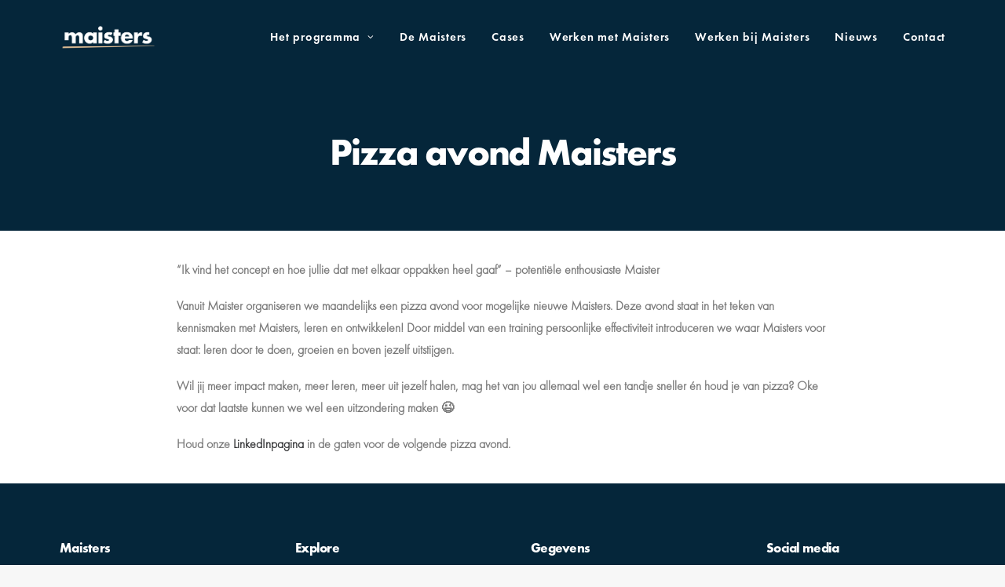

--- FILE ---
content_type: text/css
request_url: https://maisters.nl/wp-content/cache/wpfc-minified/892ulyb2/8099a.css
body_size: 78
content:
@font-face{
font-family: 'Futura PT';
src: url(//maisters.nl/wp-content/themes/uncode-child/fonts/futura-pt.otf);  }
@font-face{
font-family: 'Futura PT Bold';
src: url(//maisters.nl/wp-content/themes/uncode-child/fonts/futura-pt-bold.otf);  }
@font-face{
font-family: 'Futura PT Light';
src: url(//maisters.nl/wp-content/themes/uncode-child/fonts/futura-pt-light.otf);  }
.pointer-event-no {
pointer-events: none!important;
}